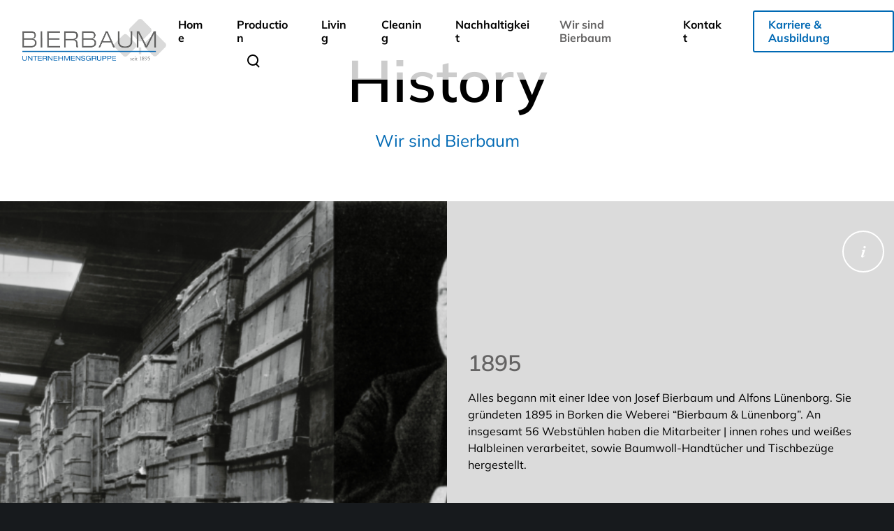

--- FILE ---
content_type: text/css
request_url: https://www.bierbaum-gruppe.de/wp-content/uploads/fonts/335ee5ffb11e6acca1bfc83ec186ae7f/font.css?v=1665405759
body_size: 376
content:
/*
 * Font file created by Local Google Fonts 0.18
 * Created: Mon, 10 Oct 2022 12:42:36 +0000
 * Handle: redux-google-fonts-impeka_grve_options
*/

@font-face {
	font-family: 'Mulish';
	font-style: normal;
	font-weight: 300;
	font-display: fallback;
	src: url('https://www.bierbaum-gruppe.de/wp-content/uploads/fonts/335ee5ffb11e6acca1bfc83ec186ae7f/mulish-v12-latin-300.eot?v=1665405756');
	src: local(''),
		url('https://www.bierbaum-gruppe.de/wp-content/uploads/fonts/335ee5ffb11e6acca1bfc83ec186ae7f/mulish-v12-latin-300.eot?v=1665405756#iefix') format('embedded-opentype'),
		url('https://www.bierbaum-gruppe.de/wp-content/uploads/fonts/335ee5ffb11e6acca1bfc83ec186ae7f/mulish-v12-latin-300.woff2?v=1665405756') format('woff2'),
		url('https://www.bierbaum-gruppe.de/wp-content/uploads/fonts/335ee5ffb11e6acca1bfc83ec186ae7f/mulish-v12-latin-300.woff?v=1665405756') format('woff'),
		url('https://www.bierbaum-gruppe.de/wp-content/uploads/fonts/335ee5ffb11e6acca1bfc83ec186ae7f/mulish-v12-latin-300.ttf?v=1665405756') format('truetype'),
		url('https://www.bierbaum-gruppe.de/wp-content/uploads/fonts/335ee5ffb11e6acca1bfc83ec186ae7f/mulish-v12-latin-300.svg?v=1665405756#Mulish') format('svg');
}

@font-face {
	font-family: 'Mulish';
	font-style: normal;
	font-weight: 400;
	font-display: fallback;
	src: url('https://www.bierbaum-gruppe.de/wp-content/uploads/fonts/335ee5ffb11e6acca1bfc83ec186ae7f/mulish-v12-latin-regular.eot?v=1665405756');
	src: local(''),
		url('https://www.bierbaum-gruppe.de/wp-content/uploads/fonts/335ee5ffb11e6acca1bfc83ec186ae7f/mulish-v12-latin-regular.eot?v=1665405756#iefix') format('embedded-opentype'),
		url('https://www.bierbaum-gruppe.de/wp-content/uploads/fonts/335ee5ffb11e6acca1bfc83ec186ae7f/mulish-v12-latin-regular.woff2?v=1665405756') format('woff2'),
		url('https://www.bierbaum-gruppe.de/wp-content/uploads/fonts/335ee5ffb11e6acca1bfc83ec186ae7f/mulish-v12-latin-regular.woff?v=1665405756') format('woff'),
		url('https://www.bierbaum-gruppe.de/wp-content/uploads/fonts/335ee5ffb11e6acca1bfc83ec186ae7f/mulish-v12-latin-regular.ttf?v=1665405756') format('truetype'),
		url('https://www.bierbaum-gruppe.de/wp-content/uploads/fonts/335ee5ffb11e6acca1bfc83ec186ae7f/mulish-v12-latin-regular.svg?v=1665405756#Mulish') format('svg');
}

@font-face {
	font-family: 'Mulish';
	font-style: normal;
	font-weight: 600;
	font-display: fallback;
	src: url('https://www.bierbaum-gruppe.de/wp-content/uploads/fonts/335ee5ffb11e6acca1bfc83ec186ae7f/mulish-v12-latin-600.eot?v=1665405756');
	src: local(''),
		url('https://www.bierbaum-gruppe.de/wp-content/uploads/fonts/335ee5ffb11e6acca1bfc83ec186ae7f/mulish-v12-latin-600.eot?v=1665405756#iefix') format('embedded-opentype'),
		url('https://www.bierbaum-gruppe.de/wp-content/uploads/fonts/335ee5ffb11e6acca1bfc83ec186ae7f/mulish-v12-latin-600.woff2?v=1665405756') format('woff2'),
		url('https://www.bierbaum-gruppe.de/wp-content/uploads/fonts/335ee5ffb11e6acca1bfc83ec186ae7f/mulish-v12-latin-600.woff?v=1665405756') format('woff'),
		url('https://www.bierbaum-gruppe.de/wp-content/uploads/fonts/335ee5ffb11e6acca1bfc83ec186ae7f/mulish-v12-latin-600.ttf?v=1665405756') format('truetype'),
		url('https://www.bierbaum-gruppe.de/wp-content/uploads/fonts/335ee5ffb11e6acca1bfc83ec186ae7f/mulish-v12-latin-600.svg?v=1665405756#Mulish') format('svg');
}

@font-face {
	font-family: 'Mulish';
	font-style: normal;
	font-weight: 700;
	font-display: fallback;
	src: url('https://www.bierbaum-gruppe.de/wp-content/uploads/fonts/335ee5ffb11e6acca1bfc83ec186ae7f/mulish-v12-latin-700.eot?v=1665405756');
	src: local(''),
		url('https://www.bierbaum-gruppe.de/wp-content/uploads/fonts/335ee5ffb11e6acca1bfc83ec186ae7f/mulish-v12-latin-700.eot?v=1665405756#iefix') format('embedded-opentype'),
		url('https://www.bierbaum-gruppe.de/wp-content/uploads/fonts/335ee5ffb11e6acca1bfc83ec186ae7f/mulish-v12-latin-700.woff2?v=1665405756') format('woff2'),
		url('https://www.bierbaum-gruppe.de/wp-content/uploads/fonts/335ee5ffb11e6acca1bfc83ec186ae7f/mulish-v12-latin-700.woff?v=1665405756') format('woff'),
		url('https://www.bierbaum-gruppe.de/wp-content/uploads/fonts/335ee5ffb11e6acca1bfc83ec186ae7f/mulish-v12-latin-700.ttf?v=1665405756') format('truetype'),
		url('https://www.bierbaum-gruppe.de/wp-content/uploads/fonts/335ee5ffb11e6acca1bfc83ec186ae7f/mulish-v12-latin-700.svg?v=1665405756#Mulish') format('svg');
}

@font-face {
	font-family: 'Mulish';
	font-style: normal;
	font-weight: 500;
	font-display: fallback;
	src: url('https://www.bierbaum-gruppe.de/wp-content/uploads/fonts/335ee5ffb11e6acca1bfc83ec186ae7f/mulish-v12-latin-500.eot?v=1665405756');
	src: local(''),
		url('https://www.bierbaum-gruppe.de/wp-content/uploads/fonts/335ee5ffb11e6acca1bfc83ec186ae7f/mulish-v12-latin-500.eot?v=1665405756#iefix') format('embedded-opentype'),
		url('https://www.bierbaum-gruppe.de/wp-content/uploads/fonts/335ee5ffb11e6acca1bfc83ec186ae7f/mulish-v12-latin-500.woff2?v=1665405756') format('woff2'),
		url('https://www.bierbaum-gruppe.de/wp-content/uploads/fonts/335ee5ffb11e6acca1bfc83ec186ae7f/mulish-v12-latin-500.woff?v=1665405756') format('woff'),
		url('https://www.bierbaum-gruppe.de/wp-content/uploads/fonts/335ee5ffb11e6acca1bfc83ec186ae7f/mulish-v12-latin-500.ttf?v=1665405756') format('truetype'),
		url('https://www.bierbaum-gruppe.de/wp-content/uploads/fonts/335ee5ffb11e6acca1bfc83ec186ae7f/mulish-v12-latin-500.svg?v=1665405756#Mulish') format('svg');
}

@font-face {
	font-family: 'Jost';
	font-style: normal;
	font-weight: 600;
	font-display: fallback;
	src: url('https://www.bierbaum-gruppe.de/wp-content/uploads/fonts/335ee5ffb11e6acca1bfc83ec186ae7f/jost-v14-latin-600.eot?v=1665405756');
	src: local(''),
		url('https://www.bierbaum-gruppe.de/wp-content/uploads/fonts/335ee5ffb11e6acca1bfc83ec186ae7f/jost-v14-latin-600.eot?v=1665405756#iefix') format('embedded-opentype'),
		url('https://www.bierbaum-gruppe.de/wp-content/uploads/fonts/335ee5ffb11e6acca1bfc83ec186ae7f/jost-v14-latin-600.woff2?v=1665405756') format('woff2'),
		url('https://www.bierbaum-gruppe.de/wp-content/uploads/fonts/335ee5ffb11e6acca1bfc83ec186ae7f/jost-v14-latin-600.woff?v=1665405756') format('woff'),
		url('https://www.bierbaum-gruppe.de/wp-content/uploads/fonts/335ee5ffb11e6acca1bfc83ec186ae7f/jost-v14-latin-600.ttf?v=1665405756') format('truetype'),
		url('https://www.bierbaum-gruppe.de/wp-content/uploads/fonts/335ee5ffb11e6acca1bfc83ec186ae7f/jost-v14-latin-600.svg?v=1665405756#Jost') format('svg');
}

@font-face {
	font-family: 'Jost';
	font-style: normal;
	font-weight: 400;
	font-display: fallback;
	src: url('https://www.bierbaum-gruppe.de/wp-content/uploads/fonts/335ee5ffb11e6acca1bfc83ec186ae7f/jost-v14-latin-regular.eot?v=1665405756');
	src: local(''),
		url('https://www.bierbaum-gruppe.de/wp-content/uploads/fonts/335ee5ffb11e6acca1bfc83ec186ae7f/jost-v14-latin-regular.eot?v=1665405756#iefix') format('embedded-opentype'),
		url('https://www.bierbaum-gruppe.de/wp-content/uploads/fonts/335ee5ffb11e6acca1bfc83ec186ae7f/jost-v14-latin-regular.woff2?v=1665405756') format('woff2'),
		url('https://www.bierbaum-gruppe.de/wp-content/uploads/fonts/335ee5ffb11e6acca1bfc83ec186ae7f/jost-v14-latin-regular.woff?v=1665405756') format('woff'),
		url('https://www.bierbaum-gruppe.de/wp-content/uploads/fonts/335ee5ffb11e6acca1bfc83ec186ae7f/jost-v14-latin-regular.ttf?v=1665405756') format('truetype'),
		url('https://www.bierbaum-gruppe.de/wp-content/uploads/fonts/335ee5ffb11e6acca1bfc83ec186ae7f/jost-v14-latin-regular.svg?v=1665405756#Jost') format('svg');
}

